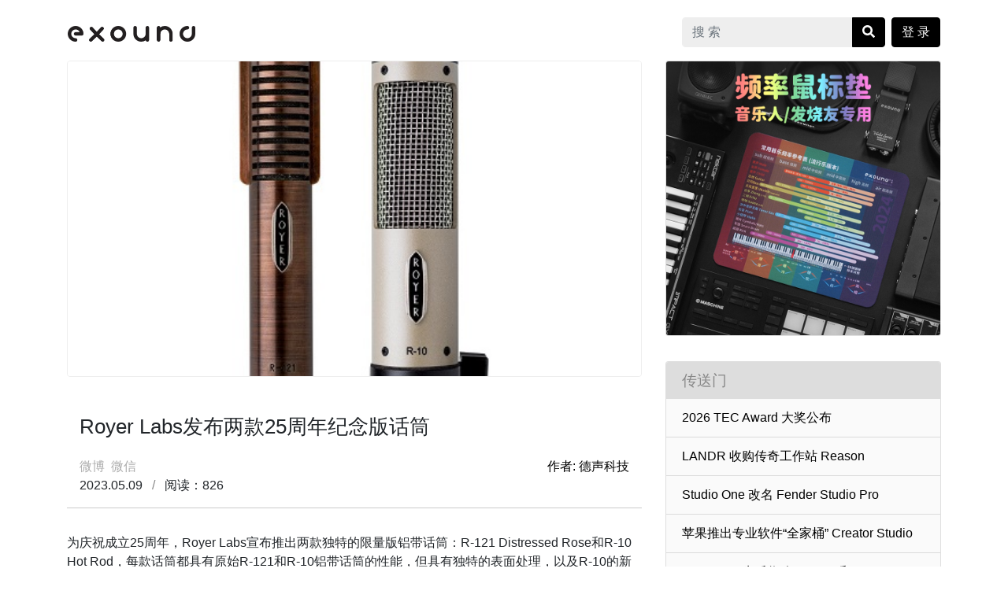

--- FILE ---
content_type: text/html; charset=utf-8
request_url: https://exound.com/articles/833d14ae-2024-457c-b4ff-76e1c05b0c10
body_size: 22375
content:

    <!DOCTYPE html>
    <html>
      <head>
        <meta name="viewport" content="width=device-width, initial-scale=1, shrink-to-fit=no">
        <title data-react-helmet="true">Royer Labs发布两款25周年纪念版话筒 | 叉烧网</title>
        <link rel="icon" href="//static.exound.com/assets/icon.66bb8e8a.png" type="image/png">
        <link rel="shortcut icon" href="//static.exound.com/assets/icon.66bb8e8a.png" type="image/png">
        <link rel="stylesheet" href="//static.exound.com/assets/browser.css?1769780482028">
        <style>.css-pa4dr1 img{max-width:100%;height:auto;display:block;margin:0 auto;}.css-pa4dr1 h1,.css-pa4dr1 h2,.css-pa4dr1 h3{margin-top:1.2rem;margin-bottom:1.2rem;}.css-pa4dr1 h1{font-size:1.6rem;}.css-pa4dr1 h2{font-size:1.4rem;}.css-pa4dr1 h3,.css-pa4dr1 h4{font-size:1.2rem;}.css-pa4dr1 blockquote{color:#888888;border-left:0.2rem solid orange;padding-left:1rem;}.css-pa4dr1 figure.media-video{position:relative;box-sizing:border-box;padding-left:1rem;padding-right:1rem;width:100%;padding-bottom:56.25%;}.css-pa4dr1 figure.media-video iframe{position:absolute;left:0;height:100%;width:calc(100% - 2rem);}.css-pa4dr1 .ql-editor > *,.css-pa4dr1 .body > *{margin-left:1rem;margin-right:1rem;}.css-pa4dr1 iframe{border:0;width:100%;}.css-pa4dr1 .ql-align-center{text-align:center;}.css-pa4dr1 a{color:orange;}.css-1wlfjhu{height:auto;}.css-gmfuld{-webkit-order:3;-ms-flex-order:3;order:3;margin-bottom:0;}.css-gmfuld button.dropdown-toggle{box-sizing:border-box;padding:0.25rem 0.5rem;}.css-gmfuld img{height:1.75rem;width:1.75rem;}@media (max-width:1200px){.css-gmfuld{position:absolute;right:4.5rem;top:0.8rem;margin-bottom:0;}.css-gmfuld button{padding:0.15rem 0.5rem !important;}.css-gmfuld img{height:1.3rem;width:1.3rem;}}.css-b0y3ux > *:first-child{margin-top:0.8rem;}.css-b0y3ux > *{margin-top:2rem;}.css-b0y3ux main > *{margin-top:2rem;}.css-1icl8tw{margin-top:1rem;margin-bottom:-1.5rem;padding-left:0;padding-right:0;}.css-1icl8tw .navbar-brand img{height:1.25rem;width:10.1rem;}.css-1icl8tw .navbar-toggler *{color:white;}@media (max-width:1200px){.css-1icl8tw .navbar-toggler{top:0.7rem;}.css-1icl8tw .collappse.show{margin-top:1rem;padding:1rem;border-radius:0.2rem;border:1px solid #eee;}}.css-111l3si i.fa{margin-right:8px;}.css-111l3si *:only-child{margin-right:0;}@media (max-width:1200px){.css-111l3si{height:1.92rem !important;padding-top:5px !important;}}.css-12wlhr{margin-right:0.5rem;}@media (max-width:1200px){.css-12wlhr{margin-right:0;margin-bottom:1rem;-webkit-order:1;-ms-flex-order:1;order:1;}}.css-a2h06z i.fa{margin-right:8px;}.css-a2h06z *:only-child{margin-right:0;}.css-1ezvt0p .share{color:#aaaaaa;}.css-1ezvt0p .divider{color:#888888;margin-left:0.5rem;margin-right:0.5rem;}.css-1ezvt0p header i.fa{border-radius:0.5rem;margin-top:0.5rem;font-size:1.2rem;margin-right:0.5rem;}.css-1ezvt0p .card.cover{border:1px solid #eeeeee;margin-bottom:2rem;}.css-1ezvt0p .card.cover .btn{position:absolute;right:0.5rem;top:0.5rem;box-shadow:0 0 1px white;z-index:9;}.css-1ezvt0p h1.card-title.title{font-size:1.6rem;}.css-1ezvt0p header.card-block{border-bottom:1px solid #eeeeee;margin-bottom:1rem;}.css-1ezvt0p article{margin-bottom:1.6rem;}.css-1ezvt0p .meta{margin-top:1rem;}.css-1ezvt0p .meta > div,.css-1ezvt0p .meta > a{margin-top:0.5rem;}.css-1ezvt0p aside .card-header{font-size:1.2rem;background-color:#dddddd;border-bottom:0;}.css-1ezvt0p article.card{border:0;}.css-1ezvt0p article.card .body > *{margin-left:0;margin-right:0;}.css-162wchy{border-bottom:1px solid #cccccc;padding:1rem;margin-bottom:2rem;}@media (max-width:720px){.css-162wchy{margin-bottom:1rem;padding:0;padding-bottom:1rem;}}@media (max-width:720px){.css-12z1auo{display:none;}}.css-18t24c5{position:relative;margin-left:0.5rem;}.css-18t24c5 .weixin-qrcode{display:none;}.css-18t24c5:hover .weixin-qrcode{display:block;position:absolute;padding:1rem;border:1px solid #cccccc;background-color:white;}.css-1rjqvnw{color:#666666;list-style:none;border-left:0px solid #eeeeee;padding-left:0rem;}.css-1u351sw{color:#888888;}.css-1u351sw > *{margin-bottom:2rem;}.css-1u351sw > .btn{color:white;margin-right:1rem;}.css-1u351sw > .btn:last-child{margin-right:0;}.css-1u351sw > .text-block{font-size:1.2rem;border:1px solid #eeeeee;border-radius:4px;padding:1rem 1.5rem;}.css-1u351sw .qrcode *{text-align:center;}.css-1u351sw .qrcode canvas{padding:0 4rem;box-sizing:border-box;width:100% !important;height:100% !important;}.css-eahc9i{overflow:hidden;}.css-eahc9i > img{width:100%;object-fit:cover;}@media (max-width:1200px){.css-eahc9i .Advertisement{display:none;}}.css-n6uh03 .card-header{font-size:1.2rem;background-color:#dddddd;border-bottom:0;}.css-n6uh03 .list-group-item{background-color:#fafafa;}.css-n6uh03 .list-group-item:hover,.css-n6uh03 .list-group-item:hover *{background-color:black;color:white;}.css-20kxhn{margin-bottom:2rem;margin-top:2rem;}.css-20kxhn > .container > .row > * > .container{border-top:1px solid #cccccc;padding-top:1.6rem;margin-bottom:1rem;}.css-1buby44{list-style:none;}.css-1buby44 > li{padding-left:1.6rem;position:relative;line-height:2.6rem;}.css-1buby44 > li:before{content:'>';display:inline-block;position:absolute;left:0;}.css-176fb8g > span{color:#888888;margin-right:1rem;}.css-1v4puxg{line-height:2rem;}.css-1v4puxg:before{content:'#';display:inline-block;margin-right:1rem;}.css-u8dm2y{object-fit:contain;height:auto;box-sizing:border-box;border:1px solid #eeeeee;border-radius:3px;width:100%;margin-top:1rem;}</style>
      </head>
      <body>
        <section id="app"><section class="css-b0y3ux"><div class="container css-1icl8tw"><nav class="navbar navbar-expand-lg navbar-light"><a class="navbar-brand" href="/"><img alt="" src="//static.exound.com/assets/logo.d52f376b.png"/></a><span class="css-gmfuld"><button type="button" class="btn btn-dark css-111l3si">登 录</button></span><button class="navbar-toggler btn-dark"><svg aria-hidden="true" focusable="false" data-prefix="fas" data-icon="bars" class="svg-inline--fa fa-bars fa-w-14 " role="img" xmlns="http://www.w3.org/2000/svg" viewBox="0 0 448 512"><path fill="currentColor" d="M16 132h416c8.837 0 16-7.163 16-16V76c0-8.837-7.163-16-16-16H16C7.163 60 0 67.163 0 76v40c0 8.837 7.163 16 16 16zm0 160h416c8.837 0 16-7.163 16-16v-40c0-8.837-7.163-16-16-16H16c-8.837 0-16 7.163-16 16v40c0 8.837 7.163 16 16 16zm0 160h416c8.837 0 16-7.163 16-16v-40c0-8.837-7.163-16-16-16H16c-8.837 0-16 7.163-16 16v40c0 8.837 7.163 16 16 16z"></path></svg></button><div class="collapse navbar-collapse"><ul class="navbar-nav mr-auto"></ul><form class="form-inline css-12wlhr"><div class="input-group"><input type="text" class="form-control" placeholder="搜 索" value=""/><span class="input-group-append"><button type="submit" class="btn btn-dark btn-outline-secondary css-a2h06z"><svg aria-hidden="true" focusable="false" data-prefix="fas" data-icon="search" class="svg-inline--fa fa-search fa-w-16 " role="img" xmlns="http://www.w3.org/2000/svg" viewBox="0 0 512 512"><path fill="currentColor" d="M505 442.7L405.3 343c-4.5-4.5-10.6-7-17-7H372c27.6-35.3 44-79.7 44-128C416 93.1 322.9 0 208 0S0 93.1 0 208s93.1 208 208 208c48.3 0 92.7-16.4 128-44v16.3c0 6.4 2.5 12.5 7 17l99.7 99.7c9.4 9.4 24.6 9.4 33.9 0l28.3-28.3c9.4-9.4 9.4-24.6.1-34zM208 336c-70.7 0-128-57.2-128-128 0-70.7 57.2-128 128-128 70.7 0 128 57.2 128 128 0 70.7-57.2 128-128 128z"></path></svg></button></span></div></form></div></nav></div><div class="container"><div class="row"><div class="col-xl-8"><section class="css-1ezvt0p"><div class="card cover"><img src="//static.exound.com/covers/0c0502dd-ec21-4791-882b-f2f9ee406731.jpeg"/></div><article class="card"><header class="css-162wchy"><h1 class="card-title title">Royer Labs发布两款25周年纪念版话筒</h1><div class="meta"><div class="float-xl-left"><div class="css-12z1auo"><a class="share" href="javascript:void(0);" target="_blank">微博</a><span class="share css-18t24c5">微信<div class="weixin-qrcode"><canvas style="height:160px;width:160px" height="160" width="160"></canvas></div></span><span class="divider"></span></div><time>2023.05.09</time><span class="divider"> / </span><span>阅读：826</span></div><a class="float-xl-right" href="/profiles/383aefec-5002-45cf-b6e9-be47f0744f6a">作者: 德声科技</a></div></header><section class="css-pa4dr1"><div class="body"><p>为庆祝成立25周年，Royer Labs宣布推出两款独特的限量版铝带话筒：R-121 Distressed Rose和R-10 Hot Rod，每款话筒都具有原始R-121和R-10铝带话筒的性能，但具有独特的表面处理，以及R-10的新变压器和性能。</p><p>R-10 Hot Rod是无源铝带设计，适用于录音室和现场舞台使用。在该公司位于加利福尼亚州伯班克的工厂手工制作，它配备了一个变压器，使输出提高了5分贝，在低频和中低频有更多的份量，并使高频更加开放。</p><p>"Royer Labs很荣幸能将我们的业务发展到第25年，我们很高兴能推出这些限量版的25周年纪念型号，"Royer Labs的销售和营销副总裁John Jennings说。"R-121的Distressed Rose表面看起来令人难以置信，当灯光较暗时，会出现深色的色调，而在较亮的灯光下，会出现较浅的玫瑰色调。R-10 Hot Rod的修饰包装看起来也不错，其加强的变压器使它具有R-10的不同风味，我们认为录音和FOH工程师会非常喜欢。"</p><p><br></p><p>联系德声科技以优惠的价格购买正品软硬件，获得专业的技术支持!</p><p><a href="https://content.prettysound.net/media/magpleasure/mpblog/upload/d/c/dcdac39ab91646e751a61d061320385a.jpg" target="_blank"><img src="https://content.prettysound.net/media/magpleasure/mpblog/upload/d/c/dcdac39ab91646e751a61d061320385a.jpg"></a></p></div></section></article></section><section><ul class="css-1rjqvnw"></ul></section></div><aside class="col-xl-4 css-1u351sw"><a class="card css-eahc9i" href="https://item.taobao.com/item.htm?id=758748484560" target="_blank"><img class="css-1wlfjhu" src="//static.exound.com/chshggs/1bd537bd-f6bb-4e84-a3b6-0471f645e6d5.jpeg"/></a><section class="card css-n6uh03"><h3 class="card-header">传送门</h3><ul class="list-group list-group-flush"><li class="list-group-item"><a href="https://www.tecawards.org/#lp-pom-text-280" target="_blank">2026 TEC Award 大奖公布</a></li><li class="list-group-item"><a href="https://www.reasonstudios.com/news/post/reason-is-joining-landr-to-empower-and-inspire-music-creators" target="_blank">LANDR 收购传奇工作站 Reason</a></li><li class="list-group-item"><a href="https://www.fender.com/products/fender-studio-pro" target="_blank">Studio One 改名 Fender Studio Pro</a></li><li class="list-group-item"><a href="https://www.apple.com/apple-creator-studio/" target="_blank">苹果推出专业软件“全家桶” Creator Studio</a></li><li class="list-group-item"><a href="https://rckfrc.com/" target="_blank">Rockforce 先后收购 Manley 和 Apogee</a></li><li class="list-group-item"><a href="https://www.yamaha.com/en/news_release/2025/25100901/" target="_blank">Steinberg 硬件品牌改为 YAMAHA</a></li><li class="list-group-item"><a href="https://www.tecawards.org/" target="_blank">2025 TEC Award 大奖公布</a></li><li class="list-group-item"><a href="https://www.dpamicrophones.com/news/2025/dpa-microphones-acquires-austrian-audio/" target="_blank"> DPA 收购 Austrian Audio (奥世声)</a></li></ul></section><a class="card css-eahc9i" href="http://centrmus.com/product/search?ProductSearch%5Bproduct_name%5D=Mk3" target="_blank"><img class="css-1wlfjhu" src="//static.exound.com/chshggs/fe6c7caa-9898-4fba-9674-be33e561253b.jpeg"/></a></aside></div></div><footer class="css-20kxhn"><div class="container"><div class="row"><div class="col-xl-8"><div class="container"><div class="row"><ul class="col-xl-4 css-1buby44"><li><a href="/pages/About">叉烧是谁</a></li><li><a href="/staffs">叉烧团队</a></li><li><a href="/pages/Contacts">联系我们</a></li><li><a href="/pages/ReMember">加入叉烧</a></li></ul><ul class="col-xl-4 css-1buby44"><li><a href="/pages/Service">叉烧服务</a></li><li><a href="/pages/AD">广告合作</a></li><li><a href="/pages/Review">叉烧评测</a></li></ul><ul class="col-xl-4 css-1buby44"><li><a href="/articles/2a409c6b-29ef-44d8-aac9-0a7697e8e862">音箱评测系统</a></li><li><a href="https://www.exound.com/articles/b26bcea6-d82a-4cf0-8002-db2c48a8881f" target="_blank">声卡评测系统</a></li><li><a href="https://www.exound.com/pages/Microphone" target="_blank">话筒评测合作</a></li></ul></div></div><div><span class="css-176fb8g"><span>人人都来玩音乐</span><span>/</span><span>Copyright © 2026 叉烧网</span></span></div></div><div class="col-xl-4"><div class="container"><div class="row"><div class="col-xl-12 css-1v4puxg">合作伙伴</div><img class="col-xl-12 css-u8dm2y" src="//static.exound.com/partners/53c67707-109b-4787-b19e-7196a8d6bab3.png"/></div></div></div></div></div></footer></section></section>
        <script>window.__STATE__ = {"redux":{"title":"","weixinmp":false},"apollo":{"ROOT_QUERY.footerLinks.0.0":{"name":"叉烧是谁","url":"/pages/About","__typename":"Link"},"ROOT_QUERY.footerLinks.0.1":{"name":"叉烧团队","url":"/staffs","__typename":"Link"},"ROOT_QUERY.footerLinks.0.2":{"name":"联系我们","url":"/pages/Contacts","__typename":"Link"},"ROOT_QUERY.footerLinks.0.3":{"name":"加入叉烧","url":"/pages/ReMember","__typename":"Link"},"ROOT_QUERY.footerLinks.1.0":{"name":"叉烧服务","url":"/pages/Service","__typename":"Link"},"ROOT_QUERY.footerLinks.1.1":{"name":"广告合作","url":"/pages/AD","__typename":"Link"},"ROOT_QUERY.footerLinks.1.2":{"name":"叉烧评测","url":"/pages/Review","__typename":"Link"},"ROOT_QUERY.footerLinks.2.0":{"name":"音箱评测系统","url":"/articles/2a409c6b-29ef-44d8-aac9-0a7697e8e862","__typename":"Link"},"ROOT_QUERY.footerLinks.2.1":{"name":"声卡评测系统","url":"https://www.exound.com/articles/b26bcea6-d82a-4cf0-8002-db2c48a8881f","__typename":"Link"},"ROOT_QUERY.footerLinks.2.2":{"name":"话筒评测合作","url":"https://www.exound.com/pages/Microphone","__typename":"Link"},"ROOT_QUERY":{"footerLinks":[[{"type":"id","generated":true,"id":"ROOT_QUERY.footerLinks.0.0","typename":"Link"},{"type":"id","generated":true,"id":"ROOT_QUERY.footerLinks.0.1","typename":"Link"},{"type":"id","generated":true,"id":"ROOT_QUERY.footerLinks.0.2","typename":"Link"},{"type":"id","generated":true,"id":"ROOT_QUERY.footerLinks.0.3","typename":"Link"}],[{"type":"id","generated":true,"id":"ROOT_QUERY.footerLinks.1.0","typename":"Link"},{"type":"id","generated":true,"id":"ROOT_QUERY.footerLinks.1.1","typename":"Link"},{"type":"id","generated":true,"id":"ROOT_QUERY.footerLinks.1.2","typename":"Link"}],[{"type":"id","generated":true,"id":"ROOT_QUERY.footerLinks.2.0","typename":"Link"},{"type":"id","generated":true,"id":"ROOT_QUERY.footerLinks.2.1","typename":"Link"},{"type":"id","generated":true,"id":"ROOT_QUERY.footerLinks.2.2","typename":"Link"}]],"me":{"type":"id","generated":false,"id":"me","typename":"User"},"partners":{"type":"id","generated":true,"id":"$ROOT_QUERY.partners","typename":"Partners"},"post({\"comments\":true,\"id\":\"833d14ae-2024-457c-b4ff-76e1c05b0c10\"})":{"type":"id","generated":true,"id":"$ROOT_QUERY.post({\"comments\":true,\"id\":\"833d14ae-2024-457c-b4ff-76e1c05b0c10\"})","typename":"Article"},"advertisements({\"positions\":[\"position3\",\"position4\",\"position7\",\"position9\"]})":{"type":"id","generated":false,"id":"advertisements","typename":"AdvertisementMap"},"briefings":[{"type":"id","generated":true,"id":"ROOT_QUERY.briefings.0","typename":"Briefing"},{"type":"id","generated":true,"id":"ROOT_QUERY.briefings.1","typename":"Briefing"},{"type":"id","generated":true,"id":"ROOT_QUERY.briefings.2","typename":"Briefing"},{"type":"id","generated":true,"id":"ROOT_QUERY.briefings.3","typename":"Briefing"},{"type":"id","generated":true,"id":"ROOT_QUERY.briefings.4","typename":"Briefing"},{"type":"id","generated":true,"id":"ROOT_QUERY.briefings.5","typename":"Briefing"},{"type":"id","generated":true,"id":"ROOT_QUERY.briefings.6","typename":"Briefing"},{"type":"id","generated":true,"id":"ROOT_QUERY.briefings.7","typename":"Briefing"}]},"me":{"id":null,"nick":null,"role":"guest","avatar":null,"logons":null,"me":true,"createdAt":null,"postsCount":null,"commentsCount":null,"__typename":"User"},"$ROOT_QUERY.partners":{"image":{"type":"json","json":["v3","partner","53c67707-109b-4787-b19e-7196a8d6bab3","image/png"]},"__typename":"Partners"},"$ROOT_QUERY.post({\"comments\":true,\"id\":\"833d14ae-2024-457c-b4ff-76e1c05b0c10\"})":{"id":"833d14ae-2024-457c-b4ff-76e1c05b0c10","title":"Royer Labs发布两款25周年纪念版话筒","author":{"type":"id","generated":true,"id":"$ROOT_QUERY.post({\"comments\":true,\"id\":\"833d14ae-2024-457c-b4ff-76e1c05b0c10\"}).author","typename":"User"},"publishedAt":"Tue May 09 2023 22:57:04 GMT+0000 (Coordinated Universal Time)","content":"<p>为庆祝成立25周年，Royer Labs宣布推出两款独特的限量版铝带话筒：R-121 Distressed Rose和R-10 Hot Rod，每款话筒都具有原始R-121和R-10铝带话筒的性能，但具有独特的表面处理，以及R-10的新变压器和性能。</p><p>R-10 Hot Rod是无源铝带设计，适用于录音室和现场舞台使用。在该公司位于加利福尼亚州伯班克的工厂手工制作，它配备了一个变压器，使输出提高了5分贝，在低频和中低频有更多的份量，并使高频更加开放。</p><p>\"Royer Labs很荣幸能将我们的业务发展到第25年，我们很高兴能推出这些限量版的25周年纪念型号，\"Royer Labs的销售和营销副总裁John Jennings说。\"R-121的Distressed Rose表面看起来令人难以置信，当灯光较暗时，会出现深色的色调，而在较亮的灯光下，会出现较浅的玫瑰色调。R-10 Hot Rod的修饰包装看起来也不错，其加强的变压器使它具有R-10的不同风味，我们认为录音和FOH工程师会非常喜欢。\"</p><p><br></p><p>联系德声科技以优惠的价格购买正品软硬件，获得专业的技术支持!</p><p><a href=\"https://content.prettysound.net/media/magpleasure/mpblog/upload/d/c/dcdac39ab91646e751a61d061320385a.jpg\" target=\"_blank\"><img src=\"https://content.prettysound.net/media/magpleasure/mpblog/upload/d/c/dcdac39ab91646e751a61d061320385a.jpg\"></a></p>","category":"新闻","device":null,"cover":{"type":"json","json":["v3","cover","0c0502dd-ec21-4791-882b-f2f9ee406731","image/jpeg"]},"__typename":"Article","readCount":826,"comments":[]},"$ROOT_QUERY.post({\"comments\":true,\"id\":\"833d14ae-2024-457c-b4ff-76e1c05b0c10\"}).author":{"id":"383aefec-5002-45cf-b6e9-be47f0744f6a","nick":"德声科技","role":"normal","avatar":null,"logons":{"type":"id","generated":true,"id":"$ROOT_QUERY.post({\"comments\":true,\"id\":\"833d14ae-2024-457c-b4ff-76e1c05b0c10\"}).author.logons","typename":"Logons"},"me":null,"createdAt":"2012-10-26T11:34:28","postsCount":523,"commentsCount":1,"__typename":"User"},"$ROOT_QUERY.post({\"comments\":true,\"id\":\"833d14ae-2024-457c-b4ff-76e1c05b0c10\"}).author.logons":{"email":"info@prettysound.net","weibo":"3808563412","weixin":"oMvN8w1j-VtZWTIeknw3Xo9cZm8M","alipay":null,"mobile":null,"__typename":"Logons"},"$advertisements.position3":{"id":null,"url":"http://www.exound.com/pages/ReMember","image":{"type":"json","json":["//static.exound.com/chshgg/exound-03.jpg"]},"position":null,"__typename":"Advertisement"},"advertisements":{"position3":{"type":"id","generated":true,"id":"$advertisements.position3","typename":"Advertisement"},"position4":{"type":"id","generated":true,"id":"$advertisements.position4","typename":"Advertisement"},"position7":{"type":"id","generated":true,"id":"$advertisements.position7","typename":"Advertisement"},"position9":null,"__typename":"AdvertisementMap"},"$advertisements.position4":{"id":null,"url":"https://item.taobao.com/item.htm?id=758748484560","image":{"type":"json","json":["v3","chshgg","1bd537bd-f6bb-4e84-a3b6-0471f645e6d5","image/jpeg"]},"position":null,"__typename":"Advertisement"},"$advertisements.position7":{"id":null,"url":"http://centrmus.com/product/search?ProductSearch%5Bproduct_name%5D=Mk3","image":{"type":"json","json":["v3","chshgg","fe6c7caa-9898-4fba-9674-be33e561253b","image/jpeg"]},"position":null,"__typename":"Advertisement"},"ROOT_QUERY.briefings.0":{"id":"c9e04086-7ff3-458b-8db6-dcb338ede19c","title":"2026 TEC Award 大奖公布","createdAt":null,"url":"https://www.tecawards.org/#lp-pom-text-280","__typename":"Briefing"},"ROOT_QUERY.briefings.1":{"id":"15b5eb19-baa7-40d0-a536-d1e4af7cc881","title":"LANDR 收购传奇工作站 Reason","createdAt":null,"url":"https://www.reasonstudios.com/news/post/reason-is-joining-landr-to-empower-and-inspire-music-creators","__typename":"Briefing"},"ROOT_QUERY.briefings.2":{"id":"c5e60b21-afa3-44a1-bda2-f4cf581fde7d","title":"Studio One 改名 Fender Studio Pro","createdAt":null,"url":"https://www.fender.com/products/fender-studio-pro","__typename":"Briefing"},"ROOT_QUERY.briefings.3":{"id":"f1891d03-5914-47c7-80c1-34ac74a11dbf","title":"苹果推出专业软件“全家桶” Creator Studio","createdAt":null,"url":"https://www.apple.com/apple-creator-studio/","__typename":"Briefing"},"ROOT_QUERY.briefings.4":{"id":"02665f83-2c9c-4ed0-b39f-2478c94dc5e7","title":"Rockforce 先后收购 Manley 和 Apogee","createdAt":null,"url":"https://rckfrc.com/","__typename":"Briefing"},"ROOT_QUERY.briefings.5":{"id":"8a746d64-e048-4c48-8a6e-5e2abdb4f18c","title":"Steinberg 硬件品牌改为 YAMAHA","createdAt":null,"url":"https://www.yamaha.com/en/news_release/2025/25100901/","__typename":"Briefing"},"ROOT_QUERY.briefings.6":{"id":"b92763d8-f912-4c9a-bf00-70e0dd6b4da2","title":"2025 TEC Award 大奖公布","createdAt":null,"url":"https://www.tecawards.org/","__typename":"Briefing"},"ROOT_QUERY.briefings.7":{"id":"2e0be6db-a894-4dc6-803c-8da8f75db39f","title":" DPA 收购 Austrian Audio (奥世声)","createdAt":null,"url":"https://www.dpamicrophones.com/news/2025/dpa-microphones-acquires-austrian-audio/","__typename":"Briefing"}}};</script>
        <script src="//static.exound.com/assets/browser.js?1769780482028"></script>
        <script src="https://s19.cnzz.com/z_stat.php?id=1271271794&web_id=1271271794"></script>
      </body>
    </html>
  